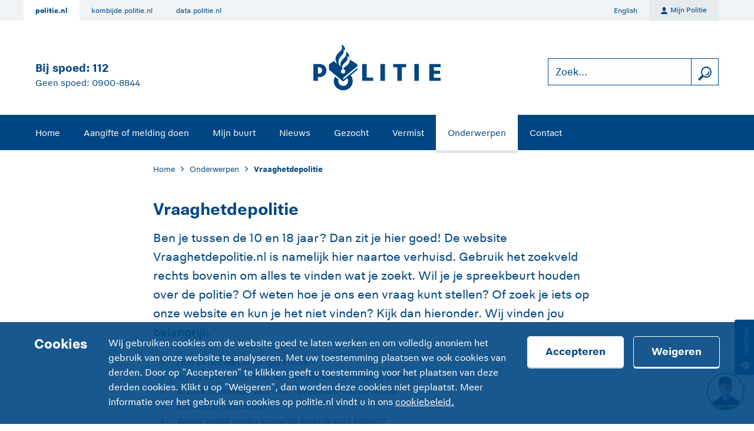

--- FILE ---
content_type: text/html;charset=UTF-8
request_url: https://www.politie.nl/onderwerpen/vraaghetdepolitie.html
body_size: 5627
content:

<!doctype html>
<html lang="nl">
<head>
  <meta charset="utf-8"/>
  <meta name="viewport" content="width=device-width, initial-scale=1.0">
    <meta name="matomo-enabled" content="true"/>
    <meta name="pdok-service-url" content="https://service.pdok.nl/brt/achtergrondkaart/wmts/v2_0?&amp;service=WMTS&amp;request=GetTile&amp;version=1.0.0&amp;layer=standaard&amp;style=default&amp;tilematrixset=EPSG%3A28992&amp;format=image%2Fpng&amp;height=256&amp;width=256&amp;tilematrix={z}&amp;tilecol={x}&amp;tilerow={y}"/>
    <meta name="pdok-location-url" content="https://api.pdok.nl/bzk/locatieserver/search/v3_1/suggest?bq=type:woonplaats&amp;bq=type:weg&amp;bq=type:postcode&amp;q="/>

  <link rel="shortcut icon" href="/politie2018/assets/images/icons/favicon.ico" type="image/x-icon"/>
  <link rel="icon" type="image/png" sizes="16x16" href="/politie2018/assets/images/icons/favicon-16.png">
  <link rel="icon" type="image/png" sizes="32x32" href="/politie2018/assets/images/icons/favicon-32.png">
  <link rel="icon" type="image/png" sizes="64x64" href="/politie2018/assets/images/icons/favicon-64.png">
  <link rel="apple-touch-icon" sizes="57x57" href="/politie2018/assets/images/icons/apple-touch-icon-57.png">
  <link rel="apple-touch-icon" sizes="76x76" href="/politie2018/assets/images/icons/apple-touch-icon-76.png">
  <link rel="apple-touch-icon" sizes="120x120" href="/politie2018/assets/images/icons/apple-touch-icon-120.png">
  <link rel="apple-touch-icon" sizes="152x152" href="/politie2018/assets/images/icons/apple-touch-icon-152.png">
  <link rel="apple-touch-icon" sizes="167x167" href="/politie2018/assets/images/icons/apple-touch-icon-167.png">
  <link rel="apple-touch-icon" sizes="180x180" href="/politie2018/assets/images/icons/apple-touch-icon-180.png">
  <link rel="apple-touch-icon" sizes="167x167" href="/politie2018/assets/images/icons/apple-touch-icon-167.png">
  <link rel="apple-touch-icon" sizes="167x167" href="/politie2018/assets/images/icons/apple-touch-icon-167.png">
  <link rel="icon" sizes="128x128" href="/politie2018/assets/images/icons/icon-128.png">
  <link rel="icon" sizes="192x192" href="/politie2018/assets/images/icons/icon-192.png">

  <link rel="stylesheet" href="/politie2018/bundle.min.css?-cb17688465489083">

<meta name="description" property="og:description" content="Informatiepagina voor jongeren met jongerenchat, contactformulier, social media en school"/>
<meta name="twitter:card" content="summary"/>
<meta property="og:url" content="https://www.politie.nl/onderwerpen/vraaghetdepolitie.html"/>
<meta property="og:type" content="article"/>
<meta property="og:title" content="Vraaghetdepolitie"/>
<meta property="og:description" content="Informatiepagina voor jongeren met jongerenchat, contactformulier, social media en school"/>
<meta property="og:image" content="https://www.politie.nl/politie2014/img/politie-embleem.png"/>
<title>Vraaghetdepolitie | politie.nl</title>
<meta name="matomo-category" content="Onderwerp"/>



  <!-- Matomo -->
  <script type="text/javascript">
    var _paq = window._paq || [];
    /* tracker methods like "setCustomDimension" should be called before "trackPageView" */
    _paq.push(['trackPageView']);
    _paq.push(['enableLinkTracking']);
    (function () {
      var u = "https://www.politie.nl/analytics/";
      _paq.push(['setTrackerUrl', u + 'matomo.php']);
      _paq.push(['setSiteId', '1']);
      var d = document, g = d.createElement('script'), s = d.getElementsByTagName('script')[0];
      g.type = 'text/javascript';
      g.async = true;
      g.defer = true;
      g.src = u + 'matomo.js';
      s.parentNode.insertBefore(g, s);
    })();
  </script>
  <!-- End Matomo Code -->



</head>
<body class="no-js ">
<div class="viewport overflow-hidden" id="app">
<cookie-bar cookie-page-url="/algemeen/cookies.html" :dict="{ title: 'Cookies', description: 'Wij gebruiken cookies om de website goed te laten werken en om volledig anoniem het gebruik van onze website te analyseren. Met uw toestemming plaatsen we ook cookies van derden. Door op \&quot;Accepteren\&quot; te klikken geeft u toestemming voor het plaatsen van deze derden cookies. Klikt u op \&quot;Weigeren\&quot;, dan worden deze cookies niet geplaatst. Meer informatie over het gebruik van cookies op politie.nl vindt u in ons', linkTitle: 'cookiebeleid.', acceptButton: 'Accepteren', declineButton: 'Weigeren', }"></cookie-bar>
  <ul class="skip-links" aria-label="Snellinks">

      <li >
        <a
          href="#main-content"
          data-matomo-trackevent
          data-matomo-category="Header"
          data-matomo-action="Skip link"
          data-matomo-name="Direct naar de inhoud"
        >Direct naar de inhoud</a>
      </li>

      <li  class="show-for-large">
        <a
          href="#site-navigation"
          data-matomo-trackevent
          data-matomo-category="Header"
          data-matomo-action="Skip link"
          data-matomo-name="Direct naar het menu"
        >Direct naar het menu</a>
      </li>

      <li  class="hide-for-large">
        <a
          href="#site-navigation-mobile"
          data-matomo-trackevent
          data-matomo-category="Header"
          data-matomo-action="Skip link"
          data-matomo-name="Direct naar het menu"
        >Direct naar het menu</a>
      </li>
      <skip-link
        id="chatui-skip-link"
        skip-link-type="chatbot"
        skip-to-id="#chatui-widget"
        text="Direct naar de chat"
      ></skip-link>
  </ul>













































  <header>
    <div class="top-navigation show-for-large">
      <div class="grid-container row">
        <div class="grid-x grid-margin-x">
            <ul class="affiliate-menu">
                    <li class="current">
                      <a
                        href="https://www.politie.nl"
                        data-matomo-trackevent
                        data-matomo-category="Header"
                        data-matomo-action="Affiliate menu"
                        data-matomo-name="politie.nl"
                      >politie.nl</a>
                    </li>
                    <li>
                      <a
                        href="https://kombijde.politie.nl"
                        data-matomo-trackevent
                        data-matomo-category="Header"
                        data-matomo-action="Affiliate menu"
                        data-matomo-name="kombijde.politie.nl"
                      >kombijde.politie.nl</a>
                    </li>
                    <li>
                      <a
                        href="https://data.politie.nl"
                        data-matomo-trackevent
                        data-matomo-category="Header"
                        data-matomo-action="Affiliate menu"
                        data-matomo-name="data.politie.nl"
                      >data.politie.nl</a>
                    </li>
            </ul>

            <ul class="language-menu">
                  <li>
                    <a href="https://www.politie.nl/en">English</a>
                  </li>
            </ul>

            <a href="/mijnpolitie" class="mijn-politie">
                <span class="ic-persoon-algemeen ic-size-xs icon-com" aria-hidden="true"></span>
              Mijn Politie
            </a>
        </div>
      </div>
    </div>

    <div class="grid-container">
      <div class="header-grid-x grid-x align-middle medium-margin-collapse">
        <div class="large-4 cell text-center large-text-left payoff">
          <span class="title">Bij spoed: <a href="tel:112" aria-label="Bel 1 1 2" data-matomo-trackevent data-matomo-category="Header" data-matomo-action="Telefoonnummer" data-matomo-name="112">112</a></span>
          <span class="subtitle">Geen spoed: <a href="tel:0900-8844" aria-label="Bel 0 900 8 8 4 4" data-matomo-trackevent data-matomo-category="Header" data-matomo-action="Telefoonnummer" data-matomo-name="0900-8844">0900-8844</a></span>
        </div>

        <div class="cell small-2 medium-4 hide-for-large">
          <focus-lock group="siteMenu" :disabled="!(siteMenuOpened === 'siteMenu') || !(subMenuOpened === '')">
            <button
              id="site-navigation-mobile"
              class="no-js-hide"
              aria-haspopup="true"
              @click="siteMenuOpened = (siteMenuOpened === 'siteMenu') ? '' : 'siteMenu'"
              :aria-label="siteMenuOpened !== 'siteMenu' ? 'Open site navigatie' : 'Sluit site navigatie'"
              :aria-expanded="siteMenuOpened !== 'siteMenu' ? 'false' : 'true'"
              data-matomo-trackevent
              data-matomo-category="Header"
              data-matomo-action="Hamburger menu"
              data-matomo-name="Menu click"
            >
              <span
                class="ic-size-xl icon-com"
                aria-hidden="true"
                :class="siteMenuOpened !== 'siteMenu' ? 'ic-menu' : 'ic-annuleer'"></span>
            </button>
          </focus-lock>
        </div>

        <div class="small-8 medium-4 cell text-center">
          <a href="/" rel="home">
            <img class="logo" src="/politie2018/assets/images/logo.svg?-cb17688465489083" alt="Politie logo"/>
          </a>
        </div>

          <div class="cell small-2 medium-4 hide-for-large text-right">
            <focus-lock group="searchBar" :disabled="!(siteMenuOpened === 'searchBar')">
              <button id="search-toggle-mobile" class="no-js-hide" aria-haspopup="true"
                      @click="siteMenuOpened = (siteMenuOpened === 'searchBar') ? '' : 'searchBar'"
                      :aria-label="siteMenuOpened !== 'searchBar' ? 'Sluit zoeken' : 'Sluit zoeken'"
                      :aria-expanded="siteMenuOpened !== 'searchBar' ? 'false' : 'true'">
                <span class="ic-size-xl icon-com" aria-hidden="true"
                      :class="siteMenuOpened !== 'searchBar' ? 'ic-zoekfunctie' : 'ic-annuleer'"></span>
              </button>
            </focus-lock>
          </div>

          <form action="/zoek" method="get"
                class="cell large-4 underhang-medium-down search-field no-js-hide"
                :class="{'closed-medium-down': !(siteMenuOpened === 'searchBar') }">
            <focus-lock group="searchBar" :disabled="!(siteMenuOpened === 'searchBar')">
              <div class="input-group">
                <div class="input-with-button light">
                  <label class="show-for-sr" for="search-bar-input">Zoek...</label>
                  <input id="search-bar-input" name="query" type="text"
                         placeholder="Zoek..."
                         maxlength="200"
                         size="1"
                         data-matomo-trackevent
                         data-matomo-category="Header"
                         data-matomo-action="Zoekopdracht"
                         data-matomo-name="Zoeken"
                  >
                    <input type="hidden" name="type" value="gezocht,vermist,onderwerp,blog,overig">
                  <button
                    class="ic-zoekfunctie ic-size-l icon-com"
                    title="zoeken"
                    aria-label="zoeken"
                    type="submit"
                    data-matomo-trackevent
                    data-matomo-category="Header"
                    data-matomo-action="Zoekopdracht"
                    data-matomo-name="Zoeken"
                  ></button>
                </div>
              </div>
            </focus-lock>
          </form>
      </div>
    </div>


    <focus-lock group="siteMenu" :disabled="!(siteMenuOpened === 'siteMenu') || !(subMenuOpened === '')">
      <nav id="site-navigation"
           class="site-navigation site-menu underhang-medium-down"
           :class="{'closed-medium-down': !(siteMenuOpened === 'siteMenu') }">
        <ul class="grid-container menu no-js-medium-hide">
              <li>
                  <a
                    href="/"
                    data-matomo-trackevent
                    data-matomo-category="Header"
                    data-matomo-action="Menu"
                    data-matomo-name="Home"
                  >Home</a>
              </li>
              <li>
                  <a
                    href="/aangifte-of-melding-doen"
                    data-matomo-trackevent
                    data-matomo-category="Header"
                    data-matomo-action="Menu"
                    data-matomo-name="Aangifte of melding doen"
                  >Aangifte of melding doen</a>
              </li>
              <li>
                  <a
                    href="/mijn-buurt"
                    data-matomo-trackevent
                    data-matomo-category="Header"
                    data-matomo-action="Menu"
                    data-matomo-name="Mijn buurt"
                  >Mijn buurt</a>
              </li>
              <li>
                  <a
                    href="/nieuws"
                    data-matomo-trackevent
                    data-matomo-category="Header"
                    data-matomo-action="Menu"
                    data-matomo-name="Nieuws"
                  >Nieuws</a>
              </li>
              <li>
                  <a
                    href="/gezocht"
                    data-matomo-trackevent
                    data-matomo-category="Header"
                    data-matomo-action="Menu"
                    data-matomo-name="Gezocht"
                  >Gezocht</a>
              </li>
              <li>
                  <a
                    href="/vermist"
                    data-matomo-trackevent
                    data-matomo-category="Header"
                    data-matomo-action="Menu"
                    data-matomo-name="Vermist"
                  >Vermist</a>
              </li>
              <li class="current">
                  <a
                    href="/onderwerpen"
                    data-matomo-trackevent
                    data-matomo-category="Header"
                    data-matomo-action="Menu"
                    data-matomo-name="Onderwerpen"
                  >Onderwerpen</a>
              </li>
              <li>
                  <a
                    href="/contact"
                    data-matomo-trackevent
                    data-matomo-category="Header"
                    data-matomo-action="Menu"
                    data-matomo-name="Contact"
                  >Contact</a>
              </li>
        </ul>

        <div
          class="top-navigation-mobile hide-for-large no-js-hide">
          <div class="grid-container row">
            <div class="grid-y grid-margin-x">
                <a href="/mijnpolitie" class="mijn-politie">
                    <span class="ic-persoon-algemeen ic-size-xs icon-com" aria-hidden="true"></span>
                  Mijn Politie
                </a>
                  <ul class="language-menu-mobile">
                        <li>
                          <a href="https://www.politie.nl/en">English</a>
                        </li>
                  </ul>

                  <p>Meer politie:</p>
                  <ul class="affiliate-menu-mobile">
                          <li class="current">
                            <a
                              href="https://www.politie.nl"
                              data-matomo-trackevent
                              data-matomo-category="Header"
                              data-matomo-action="Affiliate menu"
                              data-matomo-name="politie.nl"
                            >
                              <span aria-hidden="true" class="ic-huis ic-size-s icon-com"></span>
                              politie.nl
                            </a>
                          </li>
                          <li>
                            <a
                              href="https://kombijde.politie.nl"
                              data-matomo-trackevent
                              data-matomo-category="Header"
                              data-matomo-action="Affiliate menu"
                              data-matomo-name="kombijde.politie.nl"
                            >
                              <span aria-hidden="true" class="ic-external-link ic-size-s icon-com"></span>
                              kombijde.politie.nl
                            </a>
                          </li>
                          <li>
                            <a
                              href="https://data.politie.nl"
                              data-matomo-trackevent
                              data-matomo-category="Header"
                              data-matomo-action="Affiliate menu"
                              data-matomo-name="data.politie.nl"
                            >
                              <span aria-hidden="true" class="ic-external-link ic-size-s icon-com"></span>
                              data.politie.nl
                            </a>
                          </li>
                  </ul>
            </div>
          </div>
        </div>
      </nav>
    </focus-lock>
  </header>
  <div v-if="!(siteMenuOpened === '')" @click="(siteMenuOpened = '')" class="overlay behind-header no-js-hide"></div>
  <main id="main-content">








  <div class="subject-template-main">


  <section class="zebra-stripe">
    <div class="grid-container">
      <div class="grid-x grid-margin-x">
      <div class="cell large-8 large-offset-2">
  <nav aria-label="Kruimelpad">
    <ol class="breadcrumbs">
          <li class="breadcrumbs__crumb">
              <a class="breadcrumbs__crumb__link" href="/">Home</a>
          </li>
          <li class="breadcrumbs__crumb">
              <a class="breadcrumbs__crumb__link" href="/onderwerpen">Onderwerpen</a>
          </li>
        <li class="breadcrumbs__crumb breadcrumbs__crumb--current"
            aria-current="page">Vraaghetdepolitie</li>
    </ol>
  </nav>
      </div>
      </div>
    </div>
  </section>

  <section class="zebra-stripe">
    <div class="grid-container">
      <div class="grid-x grid-margin-x">
      <article class="cell large-8 large-offset-2" aria-labelledby="subject-template-title">
        <h1 id="subject-template-title">Vraaghetdepolitie</h1>
          <p class="intro">Ben je tussen de 10 en 18 jaar? Dan zit je hier goed! De website Vraaghetdepolitie.nl is namelijk hier naartoe verhuisd. Gebruik het zoekveld rechts bovenin om alles te vinden wat je zoekt. Wil je je spreekbeurt houden over de politie? Of weten hoe je ons een vraag kunt stellen? Of zoek je iets op onze website en kun je het niet vinden? Kijk dan hieronder. Wij vinden jou belangrijk.</p>
          <ul class="link-list">
              <li>
                <a href="/informatie/hoe-zit-het-met-de-jongerenchat.html" data-matomo-trackevent data-matomo-category="Onderwerp" data-matomo-action="Gerelateerde vraag"
                   data-matomo-name="Hoe zit het met de jongerenchat?">Hoe zit het met de jongerenchat?</a>
              </li>
              <li>
                <a href="/informatie/ik-heb-een-vraag-maar-kan-het-antwoord-nergens-vinden.html" data-matomo-trackevent data-matomo-category="Onderwerp" data-matomo-action="Gerelateerde vraag"
                   data-matomo-name="Ik heb een vraag, maar kan het antwoord nergens vinden">Ik heb een vraag, maar kan het antwoord nergens vinden</a>
              </li>
              <li>
                <a href="/informatie/ik-zoek-informatie-voor-mijn-spreekbeurt-of-werkstuk.html" data-matomo-trackevent data-matomo-category="Onderwerp" data-matomo-action="Gerelateerde vraag"
                   data-matomo-name="Ik zoek informatie voor mijn spreekbeurt of werkstuk">Ik zoek informatie voor mijn spreekbeurt of werkstuk</a>
              </li>
              <li>
                <a href="/informatie/kleuren-en-knutselen.html" data-matomo-trackevent data-matomo-category="Onderwerp" data-matomo-action="Gerelateerde vraag"
                   data-matomo-name="Kleuren en knutselen">Kleuren en knutselen</a>
              </li>
              <li>
                <a href="/informatie/welke-social-media-accounts-moet-ik-echt-volgen.html" data-matomo-trackevent data-matomo-category="Onderwerp" data-matomo-action="Gerelateerde vraag"
                   data-matomo-name="Welke social media accounts moet ik echt volgen?">Welke social media accounts moet ik echt volgen?</a>
              </li>
              <li>
                <a href="/informatie/ik-wil-bij-de-politie-gaan-werken.html" data-matomo-trackevent data-matomo-category="Onderwerp" data-matomo-action="Gerelateerde vraag"
                   data-matomo-name="Ik wil bij de politie gaan werken">Ik wil bij de politie gaan werken</a>
              </li>
          </ul>
      </article>
      </div>
    </div>
  </section>
  </div>

  <section class="zebra-stripe">
    <div class="grid-container">
      <div class="grid-x grid-margin-x">
<div class="menubar-with-heading cell large-offset-2 large-8">
  <h2 class="h4">Delen:</h2>
  <ul class="menu">
      <li>
        <a href="https://www.facebook.com/sharer.php?u=https%3A%2F%2Fwww.politie.nl%2Fonderwerpen%2Fvraaghetdepolitie.html"
           class="with-icon with-icon-before"
          
          data-matomo-trackevent data-matomo-category="Onderwerp" data-matomo-action="Delen via social" data-matomo-name="Facebook">
          
          <span
            class="ic-facebook ic-size-m icon-com"
            aria-hidden="true"></span><span
            class="show-for-sr">Delen op </span>Facebook
          </a>
      </li>
      <li>
        <a href="https://x.com/share?url=https%3A%2F%2Fwww.politie.nl%2Fonderwerpen%2Fvraaghetdepolitie.html&amp;text=Vraaghetdepolitie%20-%20Ben%20je%20tussen%20de%2010%20en%2018%20jaar%3F%20Dan%20zit%20je%20hier%20goed!%20De%20website%20Vraaghetdepolitie.nl%20is%20namelijk%20hier%20naartoe%20verhuisd.%20Gebruik%20het%20zoekveld%20rechts%20bovenin%20om%20alles%20te%20vind...&amp;hashtags=&amp;via=Politie"
          
          class="flex flex-align-items-center"
          data-matomo-trackevent data-matomo-category="Onderwerp" data-matomo-action="Delen via social" data-matomo-name="X">
          <img src="/politie2018/assets/images/social-icons/icon-x.svg" alt=""
                                                              class="ic-x"><span
            class="show-for-sr">Delen op </span>
          X
          </a>
      </li>
      <li>
        <a href="https://www.linkedin.com/sharing/share-offsite/?url=https%3A%2F%2Fwww.politie.nl%2Fonderwerpen%2Fvraaghetdepolitie.html"
           class="with-icon with-icon-before"
          
          data-matomo-trackevent data-matomo-category="Onderwerp" data-matomo-action="Delen via social" data-matomo-name="LinkedIn">
          
          <span
            class="ic-linkedin ic-size-m icon-com"
            aria-hidden="true"></span><span
            class="show-for-sr">Delen op </span>LinkedIn
          </a>
      </li>
      <li>
        <a href="https://api.whatsapp.com/send?text=Vraaghetdepolitie - Ben%20je%20tussen%20de%2010%20en%2018%20jaar%3F%20Dan%20zit%20je%20hier%20goed!%20De%20website%20Vraaghetdepolitie.nl%20is%20namelijk%20hier%20naartoe%20verhuisd.%20Gebruik%20het%20zoekveld%20rechts%20bovenin%20om%20alles%20te%20vinden%20wat%20je%20zoekt.%20Wil%20je%20je%20spreekbeurt%20houden%20over%20de%20politie%3F%20Of%20weten%20hoe%20je%20ons%20een%20vraag%20kunt%20stellen%3F%20Of%20zoek%20je%20iets%20op%20onze%20website%20en%20kun%20je%20het%20niet%20vinden%3F%20Kijk%20dan%20hieronder.%20Wij%20vinden%20jou%20belangrijk.%0A%0A%20Lees%20het%20volledige%20bericht%3A%20https%3A%2F%2Fwww.politie.nl%2Fonderwerpen%2Fvraaghetdepolitie.html"
           class="with-icon with-icon-before"
          
          data-matomo-trackevent data-matomo-category="Onderwerp" data-matomo-action="Delen via social" data-matomo-name="WhatsApp">
          
          <span
            class="ic-whatsapp ic-size-m icon-com"
            aria-hidden="true"></span><span
            class="show-for-sr">Delen via </span>WhatsApp
          </a>
      </li>
      <li>
        <a href="mailto: ?subject=Vraaghetdepolitie&amp;body=Ben%20je%20tussen%20de%2010%20en%2018%20jaar%3F%20Dan%20zit%20je%20hier%20goed!%20De%20website%20Vraaghetdepolitie.nl%20is%20namelijk%20hier%20naartoe%20verhuisd.%20Gebruik%20het%20zoekveld%20rechts%20bovenin%20om%20alles%20te%20vinden%20wat%20je%20zoekt.%20Wil%20je%20je%20spreekbeurt%20houden%20over%20de%20politie%3F%20Of%20weten%20hoe%20je%20ons%20een%20vraag%20kunt%20stellen%3F%20Of%20zoek%20je%20iets%20op%20onze%20website%20en%20kun%20je%20het%20niet%20vinden%3F%20Kijk%20dan%20hieronder.%20Wij%20vinden%20jou%20belangrijk.%0A%0A%20Lees%20het%20volledige%20bericht%3A%20https%3A%2F%2Fwww.politie.nl%2Fonderwerpen%2Fvraaghetdepolitie.html"
           class="with-icon with-icon-before"
          
          data-matomo-trackevent data-matomo-category="Onderwerp" data-matomo-action="Delen via social" data-matomo-name="E-mail">
          
          <span
            class="ic-e-mail ic-size-m icon-com"
            aria-hidden="true"></span><span
            class="show-for-sr">Delen via </span>E-mail
          </a>
      </li>
  </ul>
      </div>
    </div>
  </section>
  </main>


  <chatui-chat-wrapper v-pre id="chatui-widget" language="nl" server-url="https://www.politie.nl"></chatui-chat-wrapper>
  <script async type="module" src="https://www.politie.nl/chatui/chatui/chatui.esm.js"></script>
  <link rel="stylesheet" href="https://www.politie.nl/chatui/chatui/chatui.css">









<!-- Initialize cms edit menus -->

















  <footer class="footer">
    <div class="grid-container">
      <div class="footer__center">
        <div class="footer__center__important-info">

          <div class="footer__center__social">
            <h2 class="show-for-sr">Social media kanalen</h2>
                <a
                  class="footer__center__social__item"
                  href="https://www.facebook.com/politie/"
                  data-matomo-trackevent
                  data-matomo-category="Footer"
                  data-matomo-action="Social Media"
                  data-matomo-name="Facebook"
                >
                  <img src="/politie2018/assets/images/social-icons/facebook.svg" alt="">
                  <span class="hide-for-small-only">Facebook</span>
                </a>
                <a
                  class="footer__center__social__item"
                  href="https://x.com/Politie"
                  data-matomo-trackevent
                  data-matomo-category="Footer"
                  data-matomo-action="Social Media"
                  data-matomo-name="X"
                >
                  <img src="/politie2018/assets/images/social-icons/x-footer.svg" alt="">
                  <span class="hide-for-small-only">X</span>
                </a>
                <a
                  class="footer__center__social__item"
                  href="https://www.linkedin.com/company/2857644/"
                  data-matomo-trackevent
                  data-matomo-category="Footer"
                  data-matomo-action="Social Media"
                  data-matomo-name="LinkedIn"
                >
                  <img src="/politie2018/assets/images/social-icons/linkedin.svg" alt="">
                  <span class="hide-for-small-only">LinkedIn</span>
                </a>
                <a
                  class="footer__center__social__item"
                  href="https://www.youtube.com/user/politie"
                  data-matomo-trackevent
                  data-matomo-category="Footer"
                  data-matomo-action="Social Media"
                  data-matomo-name="YouTube"
                >
                  <img src="/politie2018/assets/images/social-icons/youtube.svg" alt="">
                  <span class="hide-for-small-only">YouTube</span>
                </a>
                <a
                  class="footer__center__social__item"
                  href="https://www.instagram.com/politie"
                  data-matomo-trackevent
                  data-matomo-category="Footer"
                  data-matomo-action="Social Media"
                  data-matomo-name="Instagram"
                >
                  <img src="/politie2018/assets/images/social-icons/instagram.svg" alt="">
                  <span class="hide-for-small-only">Instagram</span>
                </a>
          </div>
        </div>
        <div class="footer__center__important-info">
              <div class="footer__center__important-info__item">
                  <a
                    class="h1 footer__center__important-info__item__title"
                    href="tel:112"
                    data-matomo-trackevent
                    data-matomo-category="Footer"
                    data-matomo-action="Telefoonnummer"
                    data-matomo-name="112"
                      aria-label="Bel 1 1 2"
                  >112</a>
                <span class="caption">Als elke seconde telt</span>
              </div>
              <div class="footer__center__important-info__item">
                  <a
                    class="h1 footer__center__important-info__item__title"
                    href="tel:0900 - 8844"
                    data-matomo-trackevent
                    data-matomo-category="Footer"
                    data-matomo-action="Telefoonnummer"
                    data-matomo-name="0900 - 8844"
                      aria-label="Bel 0 900 8 8 4 4"
                  >0900 - 8844</a>
                <span class="caption">Geen spoed, wel politie</span>
              </div>
        </div>
      </div>
      <div class="footer__links">
          <h2 class="show-for-sr">Service</h2>
          <ul class="menu menu--with-pipe-separator flex-justify-content-center font-bold">
              <li>
                <a
                  href="https://kombijde.politie.nl/vacatures"
                  data-matomo-trackevent
                  data-matomo-category="Footer"
                  data-matomo-action="Footer links"
                  data-matomo-name="Vacatures"
                >Vacatures</a>
              </li>
              <li>
                <a
                  href="/contact/woordvoering"
                  data-matomo-trackevent
                  data-matomo-category="Footer"
                  data-matomo-action="Footer links"
                  data-matomo-name="Woordvoering"
                >Woordvoering</a>
              </li>
              <li>
                <a
                  href="/algemeen/transparantie.html"
                  data-matomo-trackevent
                  data-matomo-category="Footer"
                  data-matomo-action="Footer links"
                  data-matomo-name="Transparantie"
                >Transparantie</a>
              </li>
              <li>
                <a
                  href="/rss"
                  data-matomo-trackevent
                  data-matomo-category="Footer"
                  data-matomo-action="Footer links"
                  data-matomo-name="RSS"
                >RSS</a>
              </li>
          </ul>
          <h2 class="show-for-sr">Over deze site</h2>
          <ul class="menu menu--with-pipe-separator flex-justify-content-center">
              <li>
                <a
                  href="/algemeen/disclaimer.html"
                  data-matomo-trackevent
                  data-matomo-category="Footer"
                  data-matomo-action="Footer links"
                  data-matomo-name="Disclaimer"
                >Disclaimer</a>
              </li>
              <li>
                <a
                  href="/algemeen/privacyverklaring.html"
                  data-matomo-trackevent
                  data-matomo-category="Footer"
                  data-matomo-action="Footer links"
                  data-matomo-name="Privacyverklaring"
                >Privacyverklaring</a>
              </li>
              <li>
                <a
                  href="/algemeen/cookies.html"
                  data-matomo-trackevent
                  data-matomo-category="Footer"
                  data-matomo-action="Footer links"
                  data-matomo-name="Cookies"
                >Cookies</a>
              </li>
              <li>
                <a
                  href="/algemeen/toegankelijkheid.html"
                  data-matomo-trackevent
                  data-matomo-category="Footer"
                  data-matomo-action="Footer links"
                  data-matomo-name="Toegankelijkheid"
                >Toegankelijkheid</a>
              </li>
          </ul>
      </div>
        <div class="footer__part-of">
          <span>
            onderdeel van
            <a
              href="/"
              class="with-icon with-icon-before"
              data-matomo-trackevent
              data-matomo-category="Footer"
              data-matomo-action="Footer onderdeel van"
              data-matomo-name="politie.nl"
            >
              <span class="ic-politielogo ic-size-sm icon-com" aria-hidden="true"></span>
              politie.nl
            </a>
          </span>
        </div>
    </div>
  </footer>
</div>



  <script type="text/javascript">
    (function () {
      var id = "7ZqDwkGFy0S2nd1TXpNNaIOKXugMV6Qhp3lv1jsh";
      var js = document.createElement("script");
      js.setAttribute("type", "text/javascript");
      js.setAttribute("src", "//deploy.mopinion.com/js/pastease.js");
      js.async = true;
      document.getElementsByTagName("head")[0].appendChild(js);
      var t = setInterval(function () {
        try {
          Pastease.load(id);
          clearInterval(t);
        } catch (e) {
        }
      }, 50)
    })();
  </script>
  <style>
    /* selecting the 'tab' class twice in order to get higher specificity to be able
    to change Mopinion's !important on the z-index */
    .mopinion-survey-content .btn-open-survey.tab.tab {
      z-index: 999 !important;
    }
  </style>


  <script>
    const appConfig = {
      thirdPartyCookie: {name: "pol_cookies"}
    }
  </script>
<script src="/politie2018/bundle.min.js?-cb17688465489083"></script>
</body>
</html>


--- FILE ---
content_type: application/javascript
request_url: https://www.politie.nl/chatui/chatui/p-BmUZ0Nf7.js
body_size: -76
content:
function t(t){return"chatMessage"===t.type}function e(t){return"buttons"===t.type}function n(t){return"fileUpload"===t.type}const s=["buttons","chatMessage","fileUpload","quickReplies","quickReply"];export{n as a,e as b,s as c,t as i}

--- FILE ---
content_type: image/svg+xml
request_url: https://www.politie.nl/politie2018/assets/images/social-icons/icon-x.svg
body_size: 107
content:
<?xml version="1.0" encoding="UTF-8"?><svg id="Layer_1" xmlns="http://www.w3.org/2000/svg" viewBox="0 0 24 24"><defs><style>.cls-1{fill:#004682;stroke-width:0px;}</style></defs><path class="cls-1" d="m13.99,10.6l6.7-7.79h-1.59l-5.82,6.76-4.65-6.76H3.28l7.03,10.23-7.03,8.17h1.59l6.14-7.14,4.91,7.14h5.36l-7.29-10.61h0Zm-2.17,2.53l-.71-1.02L5.44,4.01h2.44l4.57,6.54.71,1.02,5.94,8.5h-2.44l-4.85-6.94h0Z"/></svg>